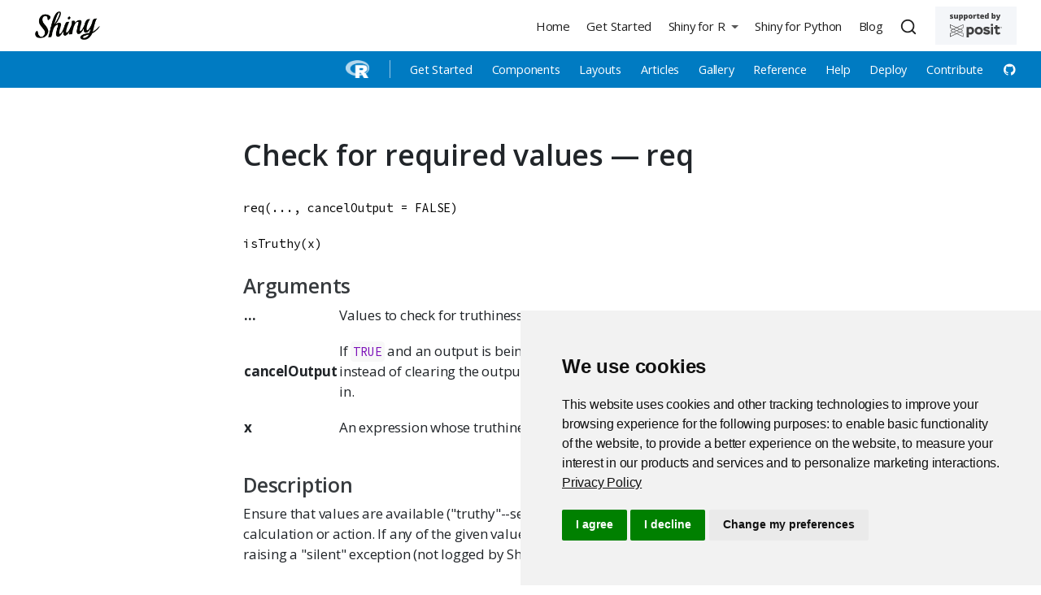

--- FILE ---
content_type: text/html; charset=UTF-8
request_url: https://shiny.posit.co/r/reference/shiny/1.4.0/req.html
body_size: 10327
content:
<!DOCTYPE html>
<html xmlns="http://www.w3.org/1999/xhtml" lang="en" xml:lang="en"><head>

<meta charset="utf-8">
<meta name="generator" content="quarto-1.4.557">

<meta name="viewport" content="width=device-width, initial-scale=1.0, user-scalable=yes">


<title>Check for required values — req</title>
<style>
code{white-space: pre-wrap;}
span.smallcaps{font-variant: small-caps;}
div.columns{display: flex; gap: min(4vw, 1.5em);}
div.column{flex: auto; overflow-x: auto;}
div.hanging-indent{margin-left: 1.5em; text-indent: -1.5em;}
ul.task-list{list-style: none;}
ul.task-list li input[type="checkbox"] {
  width: 0.8em;
  margin: 0 0.8em 0.2em -1em; /* quarto-specific, see https://github.com/quarto-dev/quarto-cli/issues/4556 */ 
  vertical-align: middle;
}
</style>


<script src="../../../../site_libs/quarto-nav/quarto-nav.js"></script>
<script src="../../../../site_libs/quarto-nav/headroom.min.js"></script>
<script src="../../../../site_libs/clipboard/clipboard.min.js"></script>
<script src="../../../../site_libs/quarto-search/autocomplete.umd.js"></script>
<script src="../../../../site_libs/quarto-search/fuse.min.js"></script>
<script src="../../../../site_libs/quarto-search/quarto-search.js"></script>
<meta name="quarto:offset" content="../../../../">
<link href="../../../../favicon.png" rel="icon" type="image/png">
<script src="../../../../site_libs/quarto-html/quarto.js"></script>
<script src="../../../../site_libs/quarto-html/popper.min.js"></script>
<script src="../../../../site_libs/quarto-html/tippy.umd.min.js"></script>
<link href="../../../../site_libs/quarto-html/tippy.css" rel="stylesheet">
<link href="../../../../site_libs/quarto-html/quarto-syntax-highlighting.css" rel="stylesheet" id="quarto-text-highlighting-styles">
<script src="../../../../site_libs/bootstrap/bootstrap.min.js"></script>
<link href="../../../../site_libs/bootstrap/bootstrap-icons.css" rel="stylesheet">
<link href="../../../../site_libs/bootstrap/bootstrap.min.css" rel="stylesheet" id="quarto-bootstrap" data-mode="light">
<script id="quarto-search-options" type="application/json">{
  "location": "navbar",
  "copy-button": false,
  "collapse-after": 3,
  "panel-placement": "end",
  "type": "overlay",
  "limit": 50,
  "keyboard-shortcut": [
    "f",
    "/",
    "s"
  ],
  "show-item-context": false,
  "language": {
    "search-no-results-text": "No results",
    "search-matching-documents-text": "matching documents",
    "search-copy-link-title": "Copy link to search",
    "search-hide-matches-text": "Hide additional matches",
    "search-more-match-text": "more match in this document",
    "search-more-matches-text": "more matches in this document",
    "search-clear-button-title": "Clear",
    "search-text-placeholder": "",
    "search-detached-cancel-button-title": "Cancel",
    "search-submit-button-title": "Submit",
    "search-label": "Search"
  }
}</script>
<style>html{ scroll-behavior: smooth; }</style>
<!-- Google Tag Manager -->
<script>
  (function(w,d,s,l,i){w[l]=w[l]||[];w[l].push({'gtm.start': new Date().getTime(),event:'gtm.js'});var f=d.getElementsByTagName(s)[0],j=d.createElement(s),dl=l!='dataLayer'?'&l='+l:'';j.async=true;j.src='https://www.googletagmanager.com/gtm.js?id='+i+dl;f.parentNode.insertBefore(j,f);})(window,document,'script','dataLayer','GTM-KHBDBW7');
</script>
<!-- End Google Tag Manager -->

<!-- Add rel="noopener noreferrer" to each target="_blank" -->
<script type="text/javascript">
  window.addEventListener("load",() =>
    [...document.querySelectorAll("a[target=_blank]")]
      .forEach(lnk => lnk.setAttribute("rel", "noopener noreferrer"))
  );
</script>
<!-- End Add rel="noopener noreferrer" to each target="_blank" -->

<link href="../../../../_lib/font-awesome/css/all.css" rel="stylesheet" type="text/css">


<!-- Shinylive functionality in Components section -->


<script type="text/javascript">
  (function () {
    function addShinyliveEditLinks() {
      const codeWithLink = document.querySelectorAll(
        ".sourceCode[data-shinylive]"
      );
      codeWithLink.forEach((el) => {
        el.classList.add("code-with-shinylive-link");
        const url = el.dataset.shinylive;

        // <a class="edit-shinylive-button btn btn-link" href="<%= app.shinylive %>" data-bs-toggle="tooltip" data-bs-title="Edit in Shinylive" data-bs-placement="bottom">
        //  <i class="bi bi-lightning-fill"></i> <span class="visually-hidden">Edit in Shinylive</span>
        // </a>

        const link = document.createElement("a");
        link.classList.add("edit-shinylive-button", "btn", "btn-link");
        link.href = url;
        link.dataset.bsToggle = "tooltip";
        link.dataset.bsTitle = "Edit in Shinylive";
        link.dataset.bsPlacement = "bottom";

        const icon = document.createElement("i");
        icon.classList.add("bi", "bi-lightning-fill");
        link.appendChild(icon);

        const span = document.createElement("span");
        span.classList.add("visually-hidden");
        span.innerText = "Edit in Shinylive";
        link.appendChild(span);

        const btnCopy = el.querySelector(".code-copy-button");
        if (btnCopy) {
          btnCopy.parentElement.appendChild(link);
        } else {
          if (el.matches("pre")) {
            el.appendChild(link);
          } else {
            el.querySelector("pre").appendChild(link);
          }
        }

        if (window.bootstrap?.Tooltip) {
          new bootstrap.Tooltip(link);
        }
        el.removeAttribute("data-shinylive");
      });
    }

    function addWhatsShinyExpressTooltip() {
      const tooltipContents = `<p><strong>Shiny Express</strong> is a new, streamlined way to write a Shiny app.</p>
    <p><strong>Shiny Core</strong> refers to the original, functional Shiny syntax, which is still a great way to write Shiny apps.</p>
    <p class="fw-600" style="font-size:0.85em;"><a href="https://shiny.posit.co/blog/posts/shiny-express/">Read more <i class="bi bi-chevron-right align-text-top"></i></a></p>`;

      const tooltipDisplay = `<i class="bi bi-question-circle-fill d-inline d-sm-none"></i><span class="d-none d-sm-inline">What's this?</span>`;

      document
        .querySelectorAll(".panel-tabset.shiny-mode-tabset")
        .forEach(function (tabset) {
          const trigger = document.createElement("div");
          trigger.classList.add("what-shiny-express", "text-white");
          trigger.tabIndex = 0;
          trigger.innerHTML = tooltipDisplay;
          tabset.appendChild(trigger);

          if (!window.bootstrap?.Popover) {
            return;
          }

          new window.bootstrap.Popover(trigger, {
            html: true,
            title: "Express vs Core",
            content: tooltipContents,
            placement: "auto",
            trigger: "focus",
            container: tabset,
          });
        });
    }

    function handlePanelVariants() {
      document.querySelectorAll(".panel-pills > .nav").forEach((x) => {
        x.classList.remove("nav-tabs");
        x.classList.add("nav-pills");
      });
      document.querySelectorAll(".panel-underline > .nav").forEach((x) => {
        x.classList.remove("nav-tabs");
        x.classList.add("nav-underline");
      });
      document.querySelectorAll(".shiny-mode-tabset > .nav").forEach((x) => {
        x.classList.remove("nav-tabs");
        x.classList.add("nav-underline");
      });
    }

    function onLoad() {
      addShinyliveEditLinks();
      addWhatsShinyExpressTooltip();
      handlePanelVariants();
    }

    document.readyState === "loading"
      ? document.addEventListener("DOMContentLoaded", onLoad)
      : onLoad();
  })();
</script>
<script src="https://cdn.jsdelivr.net/gh/posit-dev/supported-by-posit/js/badge.min.js" data-light-bg="#F4F6F9" data-light-text="#404041" data-light-lt="#404041" data-light-gt="#404041" data-dark-bg="#333333" data-dark-lt="#ffffff" data-dark-gt="#ffffff"></script>


<link rel="stylesheet" href="../../../secondary-menu.css">
<meta property="og:title" content="Check for required values — req">
<meta property="og:description" content="Shiny is a package that makes it easy to create interactive web apps using R and Python.">
<meta property="og:image" content="https://shiny.posit.co/images/shiny-thumb.png">
<meta property="og:site_name" content="Shiny">
<meta property="og:locale" content="en_US">
<meta name="twitter:title" content="Shiny">
<meta name="twitter:description" content="Shiny is a package that makes it easy to create interactive web apps using R and Python.">
<meta name="twitter:image" content="https://shiny.posit.co/images/shiny-thumb.png">
<meta name="twitter:card" content="summary_large_image">
</head>

<body class="nav-fixed fullcontent">

<div id="quarto-search-results"></div>
  <header id="quarto-header" class="headroom fixed-top">
    <nav class="navbar navbar-expand-lg " data-bs-theme="dark">
      <div class="navbar-container container-fluid">
      <div class="navbar-brand-container mx-auto">
    <a href="../../../../index.html" class="navbar-brand navbar-brand-logo">
    <img src="../../../../images/shiny-solo.png" alt="Shiny logo." class="navbar-logo">
    </a>
  </div>
            <div id="quarto-search" class="" title="Search"></div>
          <button class="navbar-toggler" type="button" data-bs-toggle="collapse" data-bs-target="#navbarCollapse" aria-controls="navbarCollapse" aria-expanded="false" aria-label="Toggle navigation" onclick="if (window.quartoToggleHeadroom) { window.quartoToggleHeadroom(); }">
  <span class="navbar-toggler-icon"></span>
</button>
          <div class="collapse navbar-collapse" id="navbarCollapse">
            <ul class="navbar-nav navbar-nav-scroll ms-auto">
  <li class="nav-item">
    <a class="nav-link" href="../../../../index.html"> 
<span class="menu-text">Home</span></a>
  </li>  
  <li class="nav-item">
    <a class="nav-link" href="../../../../getstarted.html"> 
<span class="menu-text">Get Started</span></a>
  </li>  
  <li class="nav-item dropdown ">
    <a class="nav-link dropdown-toggle" href="#" id="nav-menu-shiny-for-r" role="button" data-bs-toggle="dropdown" aria-expanded="false">
 <span class="menu-text">Shiny for R</span>
    </a>
    <ul class="dropdown-menu dropdown-menu-end" aria-labelledby="nav-menu-shiny-for-r">    
        <li class="dropdown-header"><img src="../../../../images/r-light.png" class="navbar-sub-logo img-fluid" alt="The R language logo"></li>
        <li>
    <a class="dropdown-item" href="../../../../r/getstarted/">
 <span class="dropdown-text">Get Started</span></a>
  </li>  
        <li>
    <a class="dropdown-item" href="../../../../r/components/">
 <span class="dropdown-text">Components</span></a>
  </li>  
        <li>
    <a class="dropdown-item" href="../../../../r/layouts/">
 <span class="dropdown-text">Layouts</span></a>
  </li>  
        <li>
    <a class="dropdown-item" href="../../../../r/articles/index.html">
 <span class="dropdown-text">Articles</span></a>
  </li>  
        <li>
    <a class="dropdown-item" href="../../../../r/gallery/index.html">
 <span class="dropdown-text">Gallery</span></a>
  </li>  
        <li>
    <a class="dropdown-item" href="../../../../r/reference/shiny">
 <span class="dropdown-text">Reference</span></a>
  </li>  
        <li>
    <a class="dropdown-item" href="../../../../r/help.html">
 <span class="dropdown-text">Help</span></a>
  </li>  
        <li>
    <a class="dropdown-item" href="../../../../r/deploy.html">
 <span class="dropdown-text">Deploy</span></a>
  </li>  
        <li>
    <a class="dropdown-item" href="../../../../r/contribute.html">
 <span class="dropdown-text">Contribute</span></a>
  </li>  
        <li>
    <a class="dropdown-item" href="https://github.com/rstudio/shiny" target="_blank"><i class="bi bi-github" role="img">
</i> 
 <span class="dropdown-text"></span></a>
  </li>  
    </ul>
  </li>
  <li class="nav-item">
    <a class="nav-link" href="https://shiny.posit.co/py/" target="_blank"> 
<span class="menu-text">Shiny for Python</span></a>
  </li>  
  <li class="nav-item">
    <a class="nav-link" href="../../../../blog/index.html"> 
<span class="menu-text">Blog</span></a>
  </li>  
</ul>
          </div> <!-- /navcollapse -->
          <div class="quarto-navbar-tools">
</div>
      </div> <!-- /container-fluid -->
    </nav>
</header>
<!-- content -->
<div id="quarto-content" class="quarto-container page-columns page-rows-contents page-layout-article page-navbar">
<!-- sidebar -->
<!-- margin-sidebar -->
    
<!-- main -->
<main class="content" id="quarto-document-content">
<!-- Google Tag Manager (noscript) -->
 <noscript><iframe src="https://www.googletagmanager.com/ns.html?id=GTM-KHBDBW7" height="0" width="0" style="display:none;visibility:hidden"></iframe></noscript>
<!-- End Google Tag Manager (noscript) -->

<header id="title-block-header" class="quarto-title-block default">
<div class="quarto-title">
<h1 class="title">Check for required values — req</h1>
</div>



<div class="quarto-title-meta">

    
  
    
  </div>
  


</header>


<div class="reference">
  

  <pre class="code"><span class='fu'>req</span>(<span class='no'>...</span>, <span class='kw'>cancelOutput</span> <span class='kw'>=</span> <span class='fl'>FALSE</span>)

<span class='fu'>isTruthy</span>(<span class='no'>x</span>)</pre>
  
  <h3 class="hasAnchor" id="arguments"><a class="anchor" href="#arguments"></a>Arguments</h3>
  <table class="arguments">
  <colgroup><col class="name" /><col class="desc" /></colgroup>
  <tr>
    <th><p>...</p></th>
    <td><p>Values to check for truthiness.</p></td>
  </tr>
  <tr>
    <th><p>cancelOutput</p></th>
    <td><p>If <code>TRUE</code> and an output is being evaluated, stop
processing as usual but instead of clearing the output, leave it in
whatever state it happens to be in.</p></td>
  </tr>
  <tr>
    <th><p>x</p></th>
    <td><p>An expression whose truthiness value we want to determine</p></td>
  </tr>
  </table>
  <div data-section="description">
  <h3>Description</h3>
  
  <p>Ensure that values are available ("truthy"--see Details) before proceeding
with a calculation or action. If any of the given values is not truthy, the
operation is stopped by raising a "silent" exception (not logged by Shiny,
nor displayed in the Shiny app's UI).</p>
  
  </div>


  <div data-section="details">
  <h3 class="hasAnchor" id="value"><a class="anchor" href="#value"></a>Value</h3>

  <p>The first value that was passed in.</p>
    <h3 class="hasAnchor" id="details"><a class="anchor" href="#details"></a>Details</h3>

  <p>The <code>req</code> function was designed to be used in one of two ways. The first
is to call it like a statement (ignoring its return value) before attempting
operations using the required values:</p>
<pre>rv &lt;- reactiveValues(state = FALSE)
r &lt;- reactive({
  req(input$a, input$b, rv$state)
  # Code that uses input$a, input$b, and/or rv$state...
})</pre>

<p>In this example, if <code>r()</code> is called and any of <code>input$a</code>,
<code>input$b</code>, and <code>rv$state</code> are <code>NULL</code>, <code>FALSE</code>, <code>""</code>,
etc., then the <code>req</code> call will trigger an error that propagates all the
way up to whatever render block or observer is executing.</p>
<p>The second is to use it to wrap an expression that must be truthy:</p>
<pre>output$plot &lt;- renderPlot({
  if (req(input$plotType) == "histogram") {
    hist(dataset())
  } else if (input$plotType == "scatter") {
    qplot(dataset(), aes(x = x, y = y))
  }
})</pre>

<p>In this example, <code>req(input$plotType)</code> first checks that
<code>input$plotType</code> is truthy, and if so, returns it. This is a convenient
way to check for a value "inline" with its first use.</p>
<p><strong>Truthy and falsy values</strong></p>
<p>The terms "truthy" and "falsy" generally indicate whether a value, when
coerced to a <code><a href='https://rdrr.io/r/base/logical.html'>base::logical()</a></code>, is <code>TRUE</code> or <code>FALSE</code>. We use
the term a little loosely here; our usage tries to match the intuitive
notions of "Is this value missing or available?", or "Has the user provided
an answer?", or in the case of action buttons, "Has the button been
clicked?".</p>
<p>For example, a <code>textInput</code> that has not been filled out by the user has
a value of <code>""</code>, so that is considered a falsy value.</p>
<p>To be precise, <code>req</code> considers a value truthy <em>unless</em> it is one
of:</p>
<ul>
<li><p><code>FALSE</code></p></li>
<li><p><code>NULL</code></p></li>
<li><p><code>""</code></p></li>
<li><p>An empty atomic vector</p></li>
<li><p>An atomic vector that contains only missing values</p></li>
<li><p>A logical vector that contains all <code>FALSE</code> or missing values</p></li>
<li><p>An object of class <code>"try-error"</code></p></li>
<li><p>A value that represents an unclicked <code><a href='actionButton.html'>actionButton()</a></code></p></li>
</ul>

<p>Note in particular that the value <code>0</code> is considered truthy, even though
<code><a href='https://rdrr.io/r/base/logical.html'>as.logical(0)</a></code> is <code>FALSE</code>.</p>
<p>If the built-in rules for truthiness do not match your requirements, you can
always work around them. Since <code>FALSE</code> is falsy, you can simply provide
the results of your own checks to <code>req</code>:</p>
<p><code>req(input$a != 0)</code></p>
<p><strong>Using <code>req(FALSE)</code></strong></p>
<p>You can use <code>req(FALSE)</code> (i.e. no condition) if you've already performed
all the checks you needed to by that point and just want to stop the reactive
chain now. There is no advantange to this, except perhaps ease of readibility
if you have a complicated condition to check for (or perhaps if you'd like to
divide your condition into nested <code>if</code> statements).</p>
<p><strong>Using <code>cancelOutput = TRUE</code></strong></p>
<p>When <code>req(..., cancelOutput = TRUE)</code> is used, the "silent" exception is
also raised, but it is treated slightly differently if one or more outputs are
currently being evaluated. In those cases, the reactive chain does not proceed
or update, but the output(s) are left is whatever state they happen to be in
(whatever was their last valid state).</p>
<p>Note that this is always going to be the case if
this is used inside an output context (e.g. <code>output$txt &lt;- ...</code>). It may
or may not be the case if it is used inside a non-output context (e.g.
<code><a href='reactive.html'>reactive()</a></code>, <code><a href='observe.html'>observe()</a></code> or <code><a href='observeEvent.html'>observeEvent()</a></code>)
--- depending on whether or not there is an <code>output$...</code> that is triggered
as a result of those calls. See the examples below for concrete scenarios.</p>
  
  </div>

  <h3 class="hasAnchor" id="examples"><a class="anchor" href="#examples"></a>Examples</h3>
  <pre class="examples"><span class='co'>## Only run examples in interactive R sessions</span>
<span class='kw'>if</span> (<span class='fu'><a href='https://rdrr.io/r/base/interactive.html'>interactive</a></span>()) {
  <span class='no'>ui</span> <span class='kw'>&lt;-</span> <span class='fu'><a href='fluidPage.html'>fluidPage</a></span>(
    <span class='fu'><a href='textInput.html'>textInput</a></span>(<span class='st'>'data'</span>, <span class='st'>'Enter a dataset from the "datasets" package'</span>, <span class='st'>'cars'</span>),
    <span class='fu'><a href='builder.html'>p</a></span>(<span class='st'>'(E.g. "cars", "mtcars", "pressure", "faithful")'</span>), <span class='fu'><a href='builder.html'>hr</a></span>(),
    <span class='fu'><a href='tableOutput.html'>tableOutput</a></span>(<span class='st'>'tbl'</span>)
  )

  <span class='no'>server</span> <span class='kw'>&lt;-</span> <span class='kw'>function</span>(<span class='no'>input</span>, <span class='no'>output</span>) {
    <span class='no'>output</span>$<span class='no'>tbl</span> <span class='kw'>&lt;-</span> <span class='fu'><a href='renderTable.html'>renderTable</a></span>({

      <span class='co'>## to require that the user types something, use: `req(input$data)`</span>
      <span class='co'>## but better: require that input$data is valid and leave the last</span>
      <span class='co'>## valid table up</span>
      <span class='fu'>req</span>(<span class='fu'><a href='https://rdrr.io/r/base/exists.html'>exists</a></span>(<span class='no'>input</span>$<span class='no'>data</span>, <span class='st'>"package:datasets"</span>, <span class='kw'>inherits</span> <span class='kw'>=</span> <span class='fl'>FALSE</span>),
          <span class='kw'>cancelOutput</span> <span class='kw'>=</span> <span class='fl'>TRUE</span>)

      <span class='fu'><a href='https://rdrr.io/r/utils/head.html'>head</a></span>(<span class='fu'><a href='https://rdrr.io/r/base/get.html'>get</a></span>(<span class='no'>input</span>$<span class='no'>data</span>, <span class='st'>"package:datasets"</span>, <span class='kw'>inherits</span> <span class='kw'>=</span> <span class='fl'>FALSE</span>))
    })
  }

  <span class='fu'><a href='shinyApp.html'>shinyApp</a></span>(<span class='no'>ui</span>, <span class='no'>server</span>)
}</pre>
</div>





</main> <!-- /main -->
<script id="quarto-html-after-body" type="application/javascript">
window.document.addEventListener("DOMContentLoaded", function (event) {
  const toggleBodyColorMode = (bsSheetEl) => {
    const mode = bsSheetEl.getAttribute("data-mode");
    const bodyEl = window.document.querySelector("body");
    if (mode === "dark") {
      bodyEl.classList.add("quarto-dark");
      bodyEl.classList.remove("quarto-light");
    } else {
      bodyEl.classList.add("quarto-light");
      bodyEl.classList.remove("quarto-dark");
    }
  }
  const toggleBodyColorPrimary = () => {
    const bsSheetEl = window.document.querySelector("link#quarto-bootstrap");
    if (bsSheetEl) {
      toggleBodyColorMode(bsSheetEl);
    }
  }
  toggleBodyColorPrimary();  
  const isCodeAnnotation = (el) => {
    for (const clz of el.classList) {
      if (clz.startsWith('code-annotation-')) {                     
        return true;
      }
    }
    return false;
  }
  const clipboard = new window.ClipboardJS('.code-copy-button', {
    text: function(trigger) {
      const codeEl = trigger.previousElementSibling.cloneNode(true);
      for (const childEl of codeEl.children) {
        if (isCodeAnnotation(childEl)) {
          childEl.remove();
        }
      }
      return codeEl.innerText;
    }
  });
  clipboard.on('success', function(e) {
    // button target
    const button = e.trigger;
    // don't keep focus
    button.blur();
    // flash "checked"
    button.classList.add('code-copy-button-checked');
    var currentTitle = button.getAttribute("title");
    button.setAttribute("title", "Copied!");
    let tooltip;
    if (window.bootstrap) {
      button.setAttribute("data-bs-toggle", "tooltip");
      button.setAttribute("data-bs-placement", "left");
      button.setAttribute("data-bs-title", "Copied!");
      tooltip = new bootstrap.Tooltip(button, 
        { trigger: "manual", 
          customClass: "code-copy-button-tooltip",
          offset: [0, -8]});
      tooltip.show();    
    }
    setTimeout(function() {
      if (tooltip) {
        tooltip.hide();
        button.removeAttribute("data-bs-title");
        button.removeAttribute("data-bs-toggle");
        button.removeAttribute("data-bs-placement");
      }
      button.setAttribute("title", currentTitle);
      button.classList.remove('code-copy-button-checked');
    }, 1000);
    // clear code selection
    e.clearSelection();
  });
    var localhostRegex = new RegExp(/^(?:http|https):\/\/localhost\:?[0-9]*\//);
    var mailtoRegex = new RegExp(/^mailto:/);
      var filterRegex = new RegExp("^https?:\/\/((shiny\.(posit|rstudio)\.com?)|.+shiny-dev-center\.netlify)");
    var isInternal = (href) => {
        return filterRegex.test(href) || localhostRegex.test(href) || mailtoRegex.test(href);
    }
    // Inspect non-navigation links and adorn them if external
 	var links = window.document.querySelectorAll('a[href]:not(.nav-link):not(.navbar-brand):not(.toc-action):not(.sidebar-link):not(.sidebar-item-toggle):not(.pagination-link):not(.no-external):not([aria-hidden]):not(.dropdown-item):not(.quarto-navigation-tool)');
    for (var i=0; i<links.length; i++) {
      const link = links[i];
      if (!isInternal(link.href)) {
        // undo the damage that might have been done by quarto-nav.js in the case of
        // links that we want to consider external
        if (link.dataset.originalHref !== undefined) {
          link.href = link.dataset.originalHref;
        }
          // target, if specified
          link.setAttribute("target", "_blank");
          if (link.getAttribute("rel") === null) {
            link.setAttribute("rel", "noopener");
          }
      }
    }
  function tippyHover(el, contentFn, onTriggerFn, onUntriggerFn) {
    const config = {
      allowHTML: true,
      maxWidth: 500,
      delay: 100,
      arrow: false,
      appendTo: function(el) {
          return el.parentElement;
      },
      interactive: true,
      interactiveBorder: 10,
      theme: 'quarto',
      placement: 'bottom-start',
    };
    if (contentFn) {
      config.content = contentFn;
    }
    if (onTriggerFn) {
      config.onTrigger = onTriggerFn;
    }
    if (onUntriggerFn) {
      config.onUntrigger = onUntriggerFn;
    }
    window.tippy(el, config); 
  }
  const noterefs = window.document.querySelectorAll('a[role="doc-noteref"]');
  for (var i=0; i<noterefs.length; i++) {
    const ref = noterefs[i];
    tippyHover(ref, function() {
      // use id or data attribute instead here
      let href = ref.getAttribute('data-footnote-href') || ref.getAttribute('href');
      try { href = new URL(href).hash; } catch {}
      const id = href.replace(/^#\/?/, "");
      const note = window.document.getElementById(id);
      if (note) {
        return note.innerHTML;
      } else {
        return "";
      }
    });
  }
  const xrefs = window.document.querySelectorAll('a.quarto-xref');
  const processXRef = (id, note) => {
    // Strip column container classes
    const stripColumnClz = (el) => {
      el.classList.remove("page-full", "page-columns");
      if (el.children) {
        for (const child of el.children) {
          stripColumnClz(child);
        }
      }
    }
    stripColumnClz(note)
    if (id === null || id.startsWith('sec-')) {
      // Special case sections, only their first couple elements
      const container = document.createElement("div");
      if (note.children && note.children.length > 2) {
        container.appendChild(note.children[0].cloneNode(true));
        for (let i = 1; i < note.children.length; i++) {
          const child = note.children[i];
          if (child.tagName === "P" && child.innerText === "") {
            continue;
          } else {
            container.appendChild(child.cloneNode(true));
            break;
          }
        }
        if (window.Quarto?.typesetMath) {
          window.Quarto.typesetMath(container);
        }
        return container.innerHTML
      } else {
        if (window.Quarto?.typesetMath) {
          window.Quarto.typesetMath(note);
        }
        return note.innerHTML;
      }
    } else {
      // Remove any anchor links if they are present
      const anchorLink = note.querySelector('a.anchorjs-link');
      if (anchorLink) {
        anchorLink.remove();
      }
      if (window.Quarto?.typesetMath) {
        window.Quarto.typesetMath(note);
      }
      // TODO in 1.5, we should make sure this works without a callout special case
      if (note.classList.contains("callout")) {
        return note.outerHTML;
      } else {
        return note.innerHTML;
      }
    }
  }
  for (var i=0; i<xrefs.length; i++) {
    const xref = xrefs[i];
    tippyHover(xref, undefined, function(instance) {
      instance.disable();
      let url = xref.getAttribute('href');
      let hash = undefined; 
      if (url.startsWith('#')) {
        hash = url;
      } else {
        try { hash = new URL(url).hash; } catch {}
      }
      if (hash) {
        const id = hash.replace(/^#\/?/, "");
        const note = window.document.getElementById(id);
        if (note !== null) {
          try {
            const html = processXRef(id, note.cloneNode(true));
            instance.setContent(html);
          } finally {
            instance.enable();
            instance.show();
          }
        } else {
          // See if we can fetch this
          fetch(url.split('#')[0])
          .then(res => res.text())
          .then(html => {
            const parser = new DOMParser();
            const htmlDoc = parser.parseFromString(html, "text/html");
            const note = htmlDoc.getElementById(id);
            if (note !== null) {
              const html = processXRef(id, note);
              instance.setContent(html);
            } 
          }).finally(() => {
            instance.enable();
            instance.show();
          });
        }
      } else {
        // See if we can fetch a full url (with no hash to target)
        // This is a special case and we should probably do some content thinning / targeting
        fetch(url)
        .then(res => res.text())
        .then(html => {
          const parser = new DOMParser();
          const htmlDoc = parser.parseFromString(html, "text/html");
          const note = htmlDoc.querySelector('main.content');
          if (note !== null) {
            // This should only happen for chapter cross references
            // (since there is no id in the URL)
            // remove the first header
            if (note.children.length > 0 && note.children[0].tagName === "HEADER") {
              note.children[0].remove();
            }
            const html = processXRef(null, note);
            instance.setContent(html);
          } 
        }).finally(() => {
          instance.enable();
          instance.show();
        });
      }
    }, function(instance) {
    });
  }
      let selectedAnnoteEl;
      const selectorForAnnotation = ( cell, annotation) => {
        let cellAttr = 'data-code-cell="' + cell + '"';
        let lineAttr = 'data-code-annotation="' +  annotation + '"';
        const selector = 'span[' + cellAttr + '][' + lineAttr + ']';
        return selector;
      }
      const selectCodeLines = (annoteEl) => {
        const doc = window.document;
        const targetCell = annoteEl.getAttribute("data-target-cell");
        const targetAnnotation = annoteEl.getAttribute("data-target-annotation");
        const annoteSpan = window.document.querySelector(selectorForAnnotation(targetCell, targetAnnotation));
        const lines = annoteSpan.getAttribute("data-code-lines").split(",");
        const lineIds = lines.map((line) => {
          return targetCell + "-" + line;
        })
        let top = null;
        let height = null;
        let parent = null;
        if (lineIds.length > 0) {
            //compute the position of the single el (top and bottom and make a div)
            const el = window.document.getElementById(lineIds[0]);
            top = el.offsetTop;
            height = el.offsetHeight;
            parent = el.parentElement.parentElement;
          if (lineIds.length > 1) {
            const lastEl = window.document.getElementById(lineIds[lineIds.length - 1]);
            const bottom = lastEl.offsetTop + lastEl.offsetHeight;
            height = bottom - top;
          }
          if (top !== null && height !== null && parent !== null) {
            // cook up a div (if necessary) and position it 
            let div = window.document.getElementById("code-annotation-line-highlight");
            if (div === null) {
              div = window.document.createElement("div");
              div.setAttribute("id", "code-annotation-line-highlight");
              div.style.position = 'absolute';
              parent.appendChild(div);
            }
            div.style.top = top - 2 + "px";
            div.style.height = height + 4 + "px";
            div.style.left = 0;
            let gutterDiv = window.document.getElementById("code-annotation-line-highlight-gutter");
            if (gutterDiv === null) {
              gutterDiv = window.document.createElement("div");
              gutterDiv.setAttribute("id", "code-annotation-line-highlight-gutter");
              gutterDiv.style.position = 'absolute';
              const codeCell = window.document.getElementById(targetCell);
              const gutter = codeCell.querySelector('.code-annotation-gutter');
              gutter.appendChild(gutterDiv);
            }
            gutterDiv.style.top = top - 2 + "px";
            gutterDiv.style.height = height + 4 + "px";
          }
          selectedAnnoteEl = annoteEl;
        }
      };
      const unselectCodeLines = () => {
        const elementsIds = ["code-annotation-line-highlight", "code-annotation-line-highlight-gutter"];
        elementsIds.forEach((elId) => {
          const div = window.document.getElementById(elId);
          if (div) {
            div.remove();
          }
        });
        selectedAnnoteEl = undefined;
      };
        // Handle positioning of the toggle
    window.addEventListener(
      "resize",
      throttle(() => {
        elRect = undefined;
        if (selectedAnnoteEl) {
          selectCodeLines(selectedAnnoteEl);
        }
      }, 10)
    );
    function throttle(fn, ms) {
    let throttle = false;
    let timer;
      return (...args) => {
        if(!throttle) { // first call gets through
            fn.apply(this, args);
            throttle = true;
        } else { // all the others get throttled
            if(timer) clearTimeout(timer); // cancel #2
            timer = setTimeout(() => {
              fn.apply(this, args);
              timer = throttle = false;
            }, ms);
        }
      };
    }
      // Attach click handler to the DT
      const annoteDls = window.document.querySelectorAll('dt[data-target-cell]');
      for (const annoteDlNode of annoteDls) {
        annoteDlNode.addEventListener('click', (event) => {
          const clickedEl = event.target;
          if (clickedEl !== selectedAnnoteEl) {
            unselectCodeLines();
            const activeEl = window.document.querySelector('dt[data-target-cell].code-annotation-active');
            if (activeEl) {
              activeEl.classList.remove('code-annotation-active');
            }
            selectCodeLines(clickedEl);
            clickedEl.classList.add('code-annotation-active');
          } else {
            // Unselect the line
            unselectCodeLines();
            clickedEl.classList.remove('code-annotation-active');
          }
        });
      }
  const findCites = (el) => {
    const parentEl = el.parentElement;
    if (parentEl) {
      const cites = parentEl.dataset.cites;
      if (cites) {
        return {
          el,
          cites: cites.split(' ')
        };
      } else {
        return findCites(el.parentElement)
      }
    } else {
      return undefined;
    }
  };
  var bibliorefs = window.document.querySelectorAll('a[role="doc-biblioref"]');
  for (var i=0; i<bibliorefs.length; i++) {
    const ref = bibliorefs[i];
    const citeInfo = findCites(ref);
    if (citeInfo) {
      tippyHover(citeInfo.el, function() {
        var popup = window.document.createElement('div');
        citeInfo.cites.forEach(function(cite) {
          var citeDiv = window.document.createElement('div');
          citeDiv.classList.add('hanging-indent');
          citeDiv.classList.add('csl-entry');
          var biblioDiv = window.document.getElementById('ref-' + cite);
          if (biblioDiv) {
            citeDiv.innerHTML = biblioDiv.innerHTML;
          }
          popup.appendChild(citeDiv);
        });
        return popup.innerHTML;
      });
    }
  }
});
</script>
</div> <!-- /content -->
<footer class="footer">
  <div class="nav-footer">
    <div class="nav-footer-left">
<p>Proudly supported by <a href="https://www.posit.co/" class="no-icon"><img src="../../../../images/posit-logo-black.svg" alt="Posit" width="80" style="padding-left: 3px;vertical-align:text-top;"></a></p>
</div>   
    <div class="nav-footer-center">
      &nbsp;
    </div>
    <div class="nav-footer-right">
      <ul class="footer-items list-unstyled">
    <li class="nav-item compact">
    <a class="nav-link" href="https://twitter.com/posit_pbc">
      <i class="bi bi-twitter" role="img" aria-label="Posit Twitter">
</i> 
    </a>
  </li>  
    <li class="nav-item compact">
    <a class="nav-link" href="https://www.youtube.com/playlist?list=PL9HYL-VRX0oRbLoj3FyL5zeASU5FMDgVe">
      <i class="bi bi-youtube" role="img" aria-label="Shiny YouTube Playlist">
</i> 
    </a>
  </li>  
    <li class="nav-item compact">
    <a class="nav-link" href="../../../../blog/index.xml">
      <i class="bi bi-rss-fill" role="img" aria-label="Shiny Blog">
</i> 
    </a>
  </li>  
</ul>
    </div>
  </div>
</footer>




<script src="../../../../site_libs/quarto-html/zenscroll-min.js"></script>
</body></html>


--- FILE ---
content_type: text/css; charset=UTF-8
request_url: https://shiny.posit.co/r/secondary-menu.css
body_size: -2
content:
@media only screen and (min-width:992px) {
  .dropdown-menu {
    flex-direction: row;
    padding-right: 16px;
    width: 100vw;
    position: fixed !important;
    display: flex !important;
    justify-content: flex-end;
    font-size: 0.85rem !important;
    border-top: 0px;
    border-left: 0px;
    border-right: 0px;
    border-bottom: 0px;
    border-radius: 0%;
    background-color: #007BC2;
    right: 0;
    left: auto;
    margin-top: 12px;
  }
    .quarto-title-banner {
      padding-top: 5em !important;
   }
   #quarto-content>* {
    padding-top: 90px;
  } 

/*  account for secondary nav when considering anchor links in this section */

  section:target::before {
    padding-top:100px;
    margin-top:-100px;
  }

}
